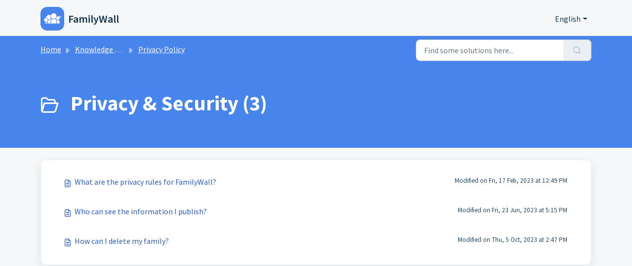

--- FILE ---
content_type: text/html; charset=utf-8
request_url: https://support.familywall.com/en/support/solutions/folders/47000698989
body_size: 5390
content:
<!DOCTYPE html>
<html lang="en" data-date-format="non_us" dir="ltr">

<head>

  <meta name="csrf-param" content="authenticity_token" />
<meta name="csrf-token" content="PmDzeJfQGAlmAt50xMjV29A0TOUYzGX2gk4hxT5FxLbkKCfC2EnYbER32+3jJdtKoxtH6OeFrzptm9Rkd1ZYmQ==" />

  <link rel='shortcut icon' href='https://s3.amazonaws.com/cdn.freshdesk.com/data/helpdesk/attachments/production/47201683999/fav_icon/RbqwyrCgd-zQ3_yObQN0nKiJ8Y33AYx-Pg.png' />

  <!-- Title for the page -->
<title> Privacy &amp; Security : FamilyWall </title>

<!-- Meta information -->

      <meta charset="utf-8" />
      <meta http-equiv="X-UA-Compatible" content="IE=edge,chrome=1" />
      <meta name="description" content= "" />
      <meta name="author" content= "" />
       <meta property="og:title" content="Privacy &amp;amp; Security" />  <meta property="og:url" content="https://support.familywall.com/en/support/solutions/folders/47000698989" />  <meta property="og:image" content="https://s3.amazonaws.com/cdn.freshdesk.com/data/helpdesk/attachments/production/47201685935/logo/h9zs4PLk_Vo_fgNhUnmHYlNs0-kEWBDBLA.png?X-Amz-Algorithm=AWS4-HMAC-SHA256&amp;amp;X-Amz-Credential=AKIAS6FNSMY2XLZULJPI%2F20260119%2Fus-east-1%2Fs3%2Faws4_request&amp;amp;X-Amz-Date=20260119T094854Z&amp;amp;X-Amz-Expires=604800&amp;amp;X-Amz-SignedHeaders=host&amp;amp;X-Amz-Signature=b5f09a191f4751b7f30111d5fce48d3d6e35518ccfdc2e95a3eb6a4085754bfb" />  <meta property="og:site_name" content="FamilyWall" />  <meta property="og:type" content="article" />  <meta name="twitter:title" content="Privacy &amp;amp; Security" />  <meta name="twitter:url" content="https://support.familywall.com/en/support/solutions/folders/47000698989" />  <meta name="twitter:image" content="https://s3.amazonaws.com/cdn.freshdesk.com/data/helpdesk/attachments/production/47201685935/logo/h9zs4PLk_Vo_fgNhUnmHYlNs0-kEWBDBLA.png?X-Amz-Algorithm=AWS4-HMAC-SHA256&amp;amp;X-Amz-Credential=AKIAS6FNSMY2XLZULJPI%2F20260119%2Fus-east-1%2Fs3%2Faws4_request&amp;amp;X-Amz-Date=20260119T094854Z&amp;amp;X-Amz-Expires=604800&amp;amp;X-Amz-SignedHeaders=host&amp;amp;X-Amz-Signature=b5f09a191f4751b7f30111d5fce48d3d6e35518ccfdc2e95a3eb6a4085754bfb" />  <meta name="twitter:card" content="summary" />  <link rel="canonical" href="https://support.familywall.com/en/support/solutions/folders/47000698989" />  <link rel='alternate' hreflang="de" href="https://support.familywall.com/de/support/solutions/folders/47000698989"/>  <link rel='alternate' hreflang="en" href="https://support.familywall.com/en/support/solutions/folders/47000698989"/>  <link rel='alternate' hreflang="es" href="https://support.familywall.com/es/support/solutions/folders/47000698989"/>  <link rel='alternate' hreflang="fr" href="https://support.familywall.com/fr/support/solutions/folders/47000698989"/>  <link rel='alternate' hreflang="pt-BR" href="https://support.familywall.com/pt-BR/support/solutions/folders/47000698989"/> 

<!-- Responsive setting -->
<link rel="apple-touch-icon" href="https://s3.amazonaws.com/cdn.freshdesk.com/data/helpdesk/attachments/production/47201683999/fav_icon/RbqwyrCgd-zQ3_yObQN0nKiJ8Y33AYx-Pg.png" />
        <link rel="apple-touch-icon" sizes="72x72" href="https://s3.amazonaws.com/cdn.freshdesk.com/data/helpdesk/attachments/production/47201683999/fav_icon/RbqwyrCgd-zQ3_yObQN0nKiJ8Y33AYx-Pg.png" />
        <link rel="apple-touch-icon" sizes="114x114" href="https://s3.amazonaws.com/cdn.freshdesk.com/data/helpdesk/attachments/production/47201683999/fav_icon/RbqwyrCgd-zQ3_yObQN0nKiJ8Y33AYx-Pg.png" />
        <link rel="apple-touch-icon" sizes="144x144" href="https://s3.amazonaws.com/cdn.freshdesk.com/data/helpdesk/attachments/production/47201683999/fav_icon/RbqwyrCgd-zQ3_yObQN0nKiJ8Y33AYx-Pg.png" />
        <meta name="viewport" content="width=device-width, initial-scale=1.0, maximum-scale=5.0, user-scalable=yes" /> 

  <link rel="icon" href="https://s3.amazonaws.com/cdn.freshdesk.com/data/helpdesk/attachments/production/47201683999/fav_icon/RbqwyrCgd-zQ3_yObQN0nKiJ8Y33AYx-Pg.png" />

  <link rel="stylesheet" href="/assets/cdn/portal/styles/theme.css?FD003" nonce="uMYLucU8+o5aChwpgPE+Ow=="/>

  <style type="text/css" nonce="uMYLucU8+o5aChwpgPE+Ow=="> /* theme */ .portal--light {
              --fw-body-bg: #F5F7F9;
              --fw-header-bg: #F5F7F9;
              --fw-header-text-color: #12344D;
              --fw-helpcenter-bg: #4784ec;
              --fw-helpcenter-text-color: #FFFFFF;
              --fw-footer-bg: #12344D;
              --fw-footer-text-color: #FFFFFF;
              --fw-tab-active-color: #12344D;
              --fw-tab-active-text-color: #FFFFFF;
              --fw-tab-hover-color: #FFFFFF;
              --fw-tab-hover-text-color: #12344D;
              --fw-btn-background: #FFFFFF;
              --fw-btn-text-color: #12344D;
              --fw-btn-primary-background: #12344D;
              --fw-btn-primary-text-color: #FFFFFF;
              --fw-baseFont: Source Sans Pro;
              --fw-textColor: #264966;
              --fw-headingsFont: Source Sans Pro;
              --fw-linkColor: #2C5CC5;
              --fw-linkColorHover: #0f021a;
              --fw-inputFocusRingColor: #EBEFF3;
              --fw-formInputFocusColor: #EBEFF3;
              --fw-card-bg: #FFFFFF;
              --fw-card-fg: #264966;
              --fw-card-border-color: #EBEFF3;
              --fw-nonResponsive: #F5F7F9;
              --bs-body-font-family: Source Sans Pro;
    } </style>

    <style type="text/css" nonce="uMYLucU8+o5aChwpgPE+Ow==">
      .card.fw-horizontal {display: none;}

.navbar .navbar-collapse .nav-item.fw-login, .navbar .navbar-collapse .nav-item.fw-login .nav-link {display: none !important;}

@media (min-width: 750px) {
  .mobile-only {display: none !important;}
}
  
@media (max-width: 750px) {
  .navbar .navbar-brand {
    opacity: 0 !important;
  }
  
  .navbar-light .navbar-brand, .navbar-light .navbar-brand:focus, .navbar-light .navbar-brand:hover, .navbar-light .navbar-nav .nav-link, .navbar-light .navbar-nav .nav-link.active, .navbar-light .navbar-nav .nav-link.disabled, .navbar-light .navbar-nav .nav-link:focus, .navbar-light .navbar-nav .nav-link:hover, .navbar-light .navbar-nav .show > .nav-link { 
    color: var(--bs-white) !important;
  }
  
  .navbar-toggler {display:none;}
  
  .fw-nav-wrapper {
    background-color: var(--fw-helpcenter-bg);
    border-bottom: 1px solid var(--fw-helpcenter-bg);
  }

  .navbar .navbar-collapse {
    background-color: var(--fw-helpcenter-bg);
  }
}
    </style>
  <link href='https://fonts.googleapis.com/css?family=Source+Sans+Pro:regular,italic,600,700,700italic' rel='stylesheet' type='text/css' nonce='uMYLucU8+o5aChwpgPE+Ow=='>

  <script type="text/javascript" nonce="uMYLucU8+o5aChwpgPE+Ow==">
    window.cspNonce = "uMYLucU8+o5aChwpgPE+Ow==";
  </script>

  <script src="/assets/cdn/portal/scripts/nonce.js" nonce="uMYLucU8+o5aChwpgPE+Ow=="></script>

  <script src="/assets/cdn/portal/vendor.js" nonce="uMYLucU8+o5aChwpgPE+Ow=="></script>

  <script src="/assets/cdn/portal/scripts/head.js" nonce="uMYLucU8+o5aChwpgPE+Ow=="></script>

  <script type="text/javascript" nonce="uMYLucU8+o5aChwpgPE+Ow==">
      window.store = {};
window.store = {
  assetPath: "/assets/cdn/portal/",
  defaultLocale: "en",
  currentLocale: "en",
  currentPageName: "article_list",
  portal: {"id":47000075215,"name":"FamilyWall","product_id":null},
  portalAccess: {"hasSolutions":true,"hasForums":false,"hasTickets":false,"accessCount":1},
  account: {"id":1280681,"name":"Support","time_zone":"Paris","companies":[]},
  vault_service: {"url":"https://vault-service.freshworks.com/data","max_try":2,"product_name":"fd"},
  blockedExtensions: "",
  allowedExtensions: "",
  search: {"all":"/en/support/search","solutions":"/en/support/search/solutions","topics":"/en/support/search/topics","tickets":"/en/support/search/tickets"},
  portalLaunchParty: {
    enableStrictSearch: false,
    ticketFragmentsEnabled: false,
    homepageNavAccessibilityEnabled: false,
    channelIdentifierFieldsEnabled: false,
  },


    googleAnalytics: {"account_number":"UA-30098956-4","domain":null,"ga4":true},



    marketplace: {"token":"eyJ0eXAiOiJKV1QiLCJhbGciOiJIUzI1NiJ9.[base64].l2-0k8eQMcGViUT2fUlgGCyCS6dOHLn5sOfA6u1Gs8Q","data_pipe_key":"634cd594466a52fa53c54b5b34779134","region":"us","org_domain":"familyandcohelp-team.freshworks.com"},

  pod: "us-east-1",
  region: "US",
};
  </script>


</head>

<body class="portal portal--light  ">
  
  <header class="container-fluid px-0 fw-nav-wrapper fixed-top">
  <section class="bg-light container-fluid">
    <div class="container">
      <a  id="" href="#fw-main-content" class="visually-hidden visually-hidden-focusable p-8 my-12 btn btn-outline-primary"

>Skip to main content</a>
    </div>
  </section>

  
    <section class="container">
      <nav class="navbar navbar-expand-xl navbar-light px-0 py-8 pt-xl-4 pb-xl-0">
        

    <a class="navbar-brand d-flex align-items-center" href="http://www.familywall.com/">
      <img data-src="https://www.familywall.com/extresources/freshdesk/familywall_freshdesk_support_logo.png" loading="lazy" alt="Freshworks Logo" class="lazyload d-inline-block align-top me-4 fw-brand-logo" />
      <div class="fs-22 semi-bold fw-brand-name ms-4" title="FamilyWall">FamilyWall</div>
   </a>


        <button class="navbar-toggler collapsed" type="button" data-bs-toggle="collapse" data-bs-target="#navbarContent" aria-controls="navbarContent" aria-expanded="false" aria-label="Toggle navigation" id="navbarContentToggler">
  <span class="icon-bar"></span>
  <span class="icon-bar"></span>
  <span class="icon-bar"></span>
</button>

        <div class="collapse navbar-collapse" id="navbarContent">
          <ul class="navbar-nav ms-auto mt-64 mt-xl-0 visually-hidden">
            
              <li class="nav-item ">
                <a href="/en/support/home" class="nav-link">
                  <span class="d-md-none icon-home"></span> Home
                </a>
              </li>
            
              <li class="nav-item active">
                <a href="/en/support/solutions" class="nav-link">
                  <span class="d-md-none icon-solutions"></span> Knowledge base
                </a>
              </li>
            
            <li class="nav-item no-hover">
             
            </li>
          </ul>
          <ul class="navbar-nav ms-auto flex-row align-items-center ps-8 fw-nav-dropdown-wrapper">
            

    <li class="nav-item no-hover fw-login">
      <a  id="" href="/en/support/login" class="nav-link pe-8"

>Login</a>
    </li>
    


            <li class="nav-item dropdown no-hover ms-auto">
             <a  id="" href="#" class="nav-link dropdown-toggle"

    id = "languageDropdown"

    role = "button"

    data-bs-toggle = "dropdown"

    aria-haspopup = "true"

    aria-expanded = "false"

>English</a>
<div class="dropdown-menu fw-languageDropdown" aria-labelledby="languageDropdown">
 
 <a class="dropdown-item d-none" href="/en/support/solutions/folders/47000698989">English</a>
 
 <a class="dropdown-item" href="/fr/support/solutions/folders/47000698989">French</a>
 
 <a class="dropdown-item" href="/de/support/solutions/folders/47000698989">German</a>
 
 <a class="dropdown-item" href="/pt-BR/support/solutions/folders/47000698989">Portuguese (BR)</a>
 
 <a class="dropdown-item" href="/es/support/solutions/folders/47000698989">Spanish</a>
 
</div>


            </li>
          </ul>
        </div>
        <ul class="navbar-nav ms-auto flex-row align-items-center ps-8 fw-nav-dropdown-wrapper mobile-only">
          <li class="nav-item dropdown no-hover ms-auto">
            <a  id="" href="#" class="nav-link dropdown-toggle"

    id = "languageDropdown"

    role = "button"

    data-bs-toggle = "dropdown"

    aria-haspopup = "true"

    aria-expanded = "false"

>English</a>
<div class="dropdown-menu fw-languageDropdown" aria-labelledby="languageDropdown">
 
 <a class="dropdown-item d-none" href="/en/support/solutions/folders/47000698989">English</a>
 
 <a class="dropdown-item" href="/fr/support/solutions/folders/47000698989">French</a>
 
 <a class="dropdown-item" href="/de/support/solutions/folders/47000698989">German</a>
 
 <a class="dropdown-item" href="/pt-BR/support/solutions/folders/47000698989">Portuguese (BR)</a>
 
 <a class="dropdown-item" href="/es/support/solutions/folders/47000698989">Spanish</a>
 
</div>


          </li>
        </ul>

      </nav>
    </section>
    <div class="nav-overlay d-none"></div>
  
</header>



<main class="fw-main-wrapper" id="fw-main-content">
    <section class="fw-sticky fw-searchbar-wrapper">
    <div class="container">
      <div class="row align-items-center py-8">
       <div class="col-md-6">
         <nav aria-label="breadcrumb">
    <ol class="breadcrumb">
        
          
            
              <li class="breadcrumb-item"><a href="/en/support/home">Home</a></li>
            
          
            
              <li class="breadcrumb-item"><a href="/en/support/solutions">Knowledge base</a></li>
            
          
            
              <li class="breadcrumb-item"><a href="/en/support/solutions/47000476356">Privacy Policy</a></li>
            
          
            
              <li class="breadcrumb-item breadcrumb-active-item d-lg-none" aria-current="page">Privacy &amp; Security</li>
            
          
        
    </ol>
</nav>

        </div>
        <div class="col-md-4 ms-auto">
          
<form action="/en/support/search/solutions" id="fw-search-form" data-current-tab="solutions">
  <div class="form-group fw-search  my-0">
    <div class="input-group">
      <input type="text" class="form-control" id="searchInput" name="term" value="" placeholder="Find some solutions here..." autocomplete="off" aria-label="Find some solutions here...">
      <button class="btn px-20 input-group-text" id="btnSearch" type="submit" aria-label="Search"><span class="icon-search"></span></button>
    </div>

    <div class="visually-hidden">
      <span id="srSearchUpdateMessage" aria-live="polite"></span>
    </div>

    <div class="fw-autocomplete-wrapper box-shadow bg-light br-8 p-16 d-none">
      <div class="fw-autocomplete-header " role="tablist">
        <button class="fw-search-tab " data-tab="all" role="tab" aria-selected="false">
          All
        </button>
        
          <button class="fw-search-tab fw-active-search-tab" data-tab="solutions" role="tab" aria-selected="true">
            Articles
          </button>
        
        
        
      </div>

      <div class="fw-loading my-80 d-none"></div>

      <div class="fw-autocomplete-focus">

        <div class="fw-recent-search">
          <div class="fw-recent-title d-none row align-items-center">
            <div class="col-8 fs-20 semi-bold"><span class="icon-recent me-8"></span>Recent Searches</div>
            <div class="col-4 px-0 text-end"><button class="btn btn-link fw-clear-all">Clear all</button></div>
          </div>
          <p class="ps-32 fw-no-recent-searches mb-16 d-none">No recent searches</p>
          <ul class="fw-no-bullet fw-recent-searches mb-16 d-none"></ul>
        </div>

        <div class="fw-popular-articles-search">
          <p class="fs-20 semi-bold fw-popular-title d-none"><span class="icon-article me-8"></span> Popular Articles</p>
          <ul class="fw-no-bullet fw-popular-topics d-none"></ul>
        </div>

        <div class="fw-solutions-search-results fw-results d-none">
          <hr class="mt-24" />
          <div class="fw-solutions-search-results-title row align-items-center">
            <div class="col-8 fs-20 semi-bold"><span class="icon-article me-8"></span>Articles</div>
            <div class="col-4 px-0 text-end"><a class="btn btn-link fw-view-all fw-solutions-view-all" href="/en/support/search/solutions">View all</a></div>
          </div>
          <ul class="fw-no-bullet fw-search-results fw-solutions-search-results-container"></ul>
        </div>

        <div class="fw-topics-search-results fw-results d-none">
          <hr class="mt-24" />
          <div class="fw-topics-search-results-title row align-items-center">
            <div class="col-8 fs-20 semi-bold"><span class="icon-topic me-8"></span>Topics</div>
            <div class="col-4 px-0 text-end"><a class="btn btn-link fw-view-all fw-topics-view-all" href="/en/support/search/topics">View all</a></div>
          </div>
          <ul class="fw-no-bullet fw-search-results fw-topics-search-results-container"></ul>
        </div>

        <div class="fw-tickets-search-results fw-results d-none">
          <hr class="mt-24" />
          <div class="fw-tickets-search-results-title row align-items-center">
            <div class="col-8 fs-20 semi-bold"><span class="icon-ticket me-8"></span>Tickets</div>
            <div class="col-4 px-0 text-end"><a class="btn btn-link fw-view-all fw-tickets-view-all" href="/en/support/search/tickets">View all</a></div>
          </div>
          <ul class="fw-no-bullet fw-search-results fw-tickets-search-results-container"></ul>
        </div>
      </div>

      <div class="fw-autocomplete-noresults d-none text-center py-40">
        <img src="/assets/cdn/portal/images/no-results.png" class="img-fluid fw-no-results-img" alt="no results" />
        <p class="mt-24 text-secondary">Sorry! nothing found for <br /> <span id="input_term"></span></p>
      </div>
    </div>
  </div>
</form>

        </div>
      </div>
    </div>
  </section>
  <section class="container-fluid px-0 fw-page-title-wrapper">
    <div class="container">
      <div class="py-24 py-lg-60 mx-0 fw-search-meta-info g-0">
        
          <div class="fw-icon-holder pe-8">
            <span class="icon-folder"></span>
          </div>
        
        <div class="text-start">
          <h1 class="fw-page-title">Privacy & Security (3)</h1>
          <p></p>
        </div>
      </div>
    </div>
  </section>

  <section class="container-fluid px-0 py-24">
    <div class="container">
       <div class="alert alert-with-close notice hide" id="noticeajax"></div> 
        
          <section class="row fw-category-wrapper box-shadow br-12 mx-0 g-0 bg-light">
            <ul class="fw-no-bullet fw-articles fw-section-content">
              
                <li>
                  <a href="/en/support/solutions/articles/47001013697-what-are-the-privacy-rules-for-familywall-" class="row mx-0 g-0">
                    <div class="col-md-8 d-flex">
                      <div class="pe-8 pt-4"><span class="icon-article"></span></div>
                      <div class="line-clamp-2">What are the privacy rules for FamilyWall?</div>
                    </div>
                    <div class="col-md-4 fw-modified fw-meta-info small">
                      

   Modified on Fri, 17 Feb, 2023 at 12:49 PM 



                    </div>
                  </a>
                </li>
              
                <li>
                  <a href="/en/support/solutions/articles/47001013685-who-can-see-the-information-i-publish-" class="row mx-0 g-0">
                    <div class="col-md-8 d-flex">
                      <div class="pe-8 pt-4"><span class="icon-article"></span></div>
                      <div class="line-clamp-2">Who can see the information I publish?</div>
                    </div>
                    <div class="col-md-4 fw-modified fw-meta-info small">
                      

   Modified on Fri, 23 Jun, 2023 at  5:15 PM 



                    </div>
                  </a>
                </li>
              
                <li>
                  <a href="/en/support/solutions/articles/47001013695-how-can-i-delete-my-family-" class="row mx-0 g-0">
                    <div class="col-md-8 d-flex">
                      <div class="pe-8 pt-4"><span class="icon-article"></span></div>
                      <div class="line-clamp-2">How can I delete my family?</div>
                    </div>
                    <div class="col-md-4 fw-modified fw-meta-info small">
                      

   Modified on Thu, 5 Oct, 2023 at  2:47 PM 



                    </div>
                  </a>
                </li>
              
            </ul>
          </section>
          <section class="fw-pagination-wrapper">
  
</section>
        
    </div>
  </section>

</main>


 <footer class="container-fluid px-0">
   <section class="fw-contact-info">
     <p class="fw-contacts">
       
     </p>
   </section>
 </footer>


  

  <div class="modal-backdrop fade d-none" id="overlay"></div>

  <script src="/assets/cdn/portal/scripts/bottom.js" nonce="uMYLucU8+o5aChwpgPE+Ow=="></script>

  <script src="/assets/cdn/portal/scripts/locales/en.js" nonce="uMYLucU8+o5aChwpgPE+Ow=="></script>


    <script src="/assets/cdn/portal/scripts/marketplace.js" nonce="uMYLucU8+o5aChwpgPE+Ow==" async></script>


  <script src="/assets/cdn/portal/scripts/integrations.js"  nonce="uMYLucU8+o5aChwpgPE+Ow==" async></script>
  





</body>

</html>